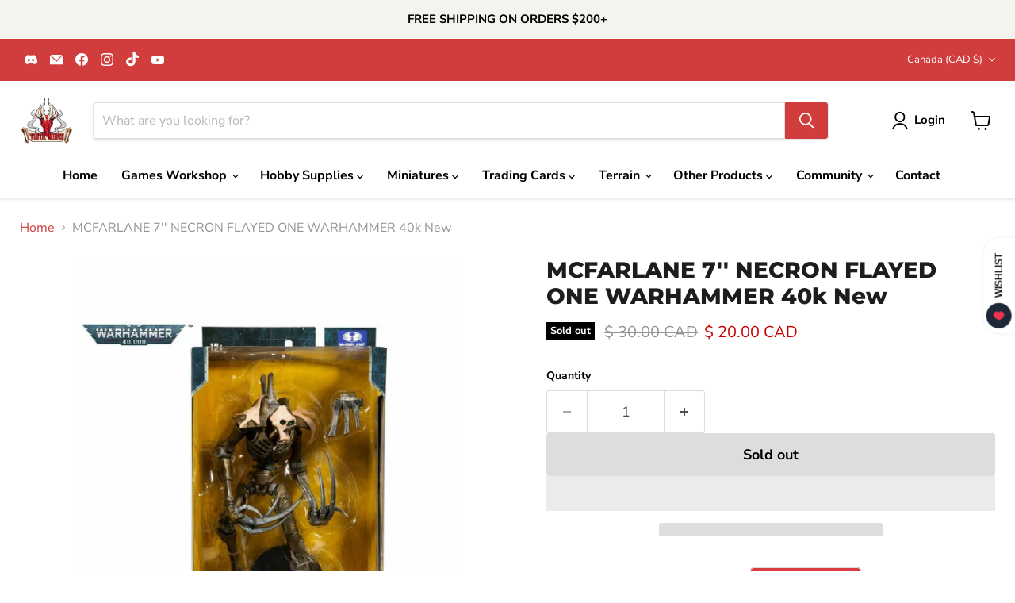

--- FILE ---
content_type: text/javascript; charset=utf-8
request_url: https://tistaminis.com/products/mcfarlane-7-necron-flayed-one-warhammer-40k-new.js
body_size: 991
content:
{"id":6663603388518,"title":"MCFARLANE 7'' NECRON FLAYED ONE WARHAMMER 40k New","handle":"mcfarlane-7-necron-flayed-one-warhammer-40k-new","description":"\u003ch1 data-mce-fragment=\"1\"\u003eMCFARLANE 7'' NECRON FLAYED ONE WARHAMMER 40k\u003c\/h1\u003e\n\u003cp data-mce-fragment=\"1\"\u003eThe Warhammer 40,000 Wave 3 Necron Flayed One 7-Inch Action Figure is an incredibly detailed 7-inch scale figure based off the Warhammer 40,000 franchise. The Necron Flayed One is designed with ultra articulation with up to 22 moving parts for full range of posing and includes an attachable spine piece and display base. The figure is showcased in Warhammer 40,000-themed window box packaging.\u003c\/p\u003e\n\u003cp data-mce-fragment=\"1\"\u003eFlayed Ones are Necrons who have been infected and succumbed to the Flayer Virus of the C'tan Llandu'gor, a Star god who inflicted Necrons with it as retribution for being obliterated by them. As a result the virus drives them insane with a hunger for blood and gore. They wear and decorate themselves with the skin and body parts of their opponents. Driven out or destroyed by their fellow Necrons for fear of the virus, these monstrosities congregate wherever bloodshed is to be had.\u003c\/p\u003e","published_at":"2021-11-24T22:04:41-05:00","created_at":"2021-11-24T22:04:45-05:00","vendor":"Import Dragon","type":"Action Figure","tags":["Action Figure","BF2024","No Sale","Sale","Walmart"],"price":2000,"price_min":2000,"price_max":2000,"available":false,"price_varies":false,"compare_at_price":3000,"compare_at_price_min":3000,"compare_at_price_max":3000,"compare_at_price_varies":false,"variants":[{"id":39497278947430,"title":"Default Title","option1":"Default Title","option2":null,"option3":null,"sku":"ID-10919","requires_shipping":true,"taxable":true,"featured_image":null,"available":false,"name":"MCFARLANE 7'' NECRON FLAYED ONE WARHAMMER 40k New","public_title":null,"options":["Default Title"],"price":2000,"weight":0,"compare_at_price":3000,"inventory_management":"shopify","barcode":"787926109191","requires_selling_plan":false,"selling_plan_allocations":[]}],"images":["\/\/cdn.shopify.com\/s\/files\/1\/0022\/6158\/1926\/products\/57_f6cb2b85-b9b2-4350-baad-16faf7190b13.jpg?v=1760088377","\/\/cdn.shopify.com\/s\/files\/1\/0022\/6158\/1926\/products\/57_a9aef644-2356-4803-8227-2d840624da37.png?v=1760088383","\/\/cdn.shopify.com\/s\/files\/1\/0022\/6158\/1926\/products\/57_7be4babb-1b01-4b61-98e4-f081769fbda4.jpg?v=1760088385"],"featured_image":"\/\/cdn.shopify.com\/s\/files\/1\/0022\/6158\/1926\/products\/57_f6cb2b85-b9b2-4350-baad-16faf7190b13.jpg?v=1760088377","options":[{"name":"Title","position":1,"values":["Default Title"]}],"url":"\/products\/mcfarlane-7-necron-flayed-one-warhammer-40k-new","media":[{"alt":"MCFARLANE 7'' NECRON FLAYED ONE WARHAMMER 40k New - Tistaminis","id":20819641270374,"position":1,"preview_image":{"aspect_ratio":1.0,"height":1422,"width":1422,"src":"https:\/\/cdn.shopify.com\/s\/files\/1\/0022\/6158\/1926\/products\/57_f6cb2b85-b9b2-4350-baad-16faf7190b13.jpg?v=1760088377"},"aspect_ratio":1.0,"height":1422,"media_type":"image","src":"https:\/\/cdn.shopify.com\/s\/files\/1\/0022\/6158\/1926\/products\/57_f6cb2b85-b9b2-4350-baad-16faf7190b13.jpg?v=1760088377","width":1422},{"alt":"MCFARLANE 7'' NECRON FLAYED ONE WARHAMMER 40k New - Tistaminis","id":20819641303142,"position":2,"preview_image":{"aspect_ratio":1.0,"height":1024,"width":1024,"src":"https:\/\/cdn.shopify.com\/s\/files\/1\/0022\/6158\/1926\/products\/57_a9aef644-2356-4803-8227-2d840624da37.png?v=1760088383"},"aspect_ratio":1.0,"height":1024,"media_type":"image","src":"https:\/\/cdn.shopify.com\/s\/files\/1\/0022\/6158\/1926\/products\/57_a9aef644-2356-4803-8227-2d840624da37.png?v=1760088383","width":1024},{"alt":"MCFARLANE 7'' NECRON FLAYED ONE WARHAMMER 40k New - Tistaminis","id":20819641335910,"position":3,"preview_image":{"aspect_ratio":1.0,"height":1422,"width":1422,"src":"https:\/\/cdn.shopify.com\/s\/files\/1\/0022\/6158\/1926\/products\/57_7be4babb-1b01-4b61-98e4-f081769fbda4.jpg?v=1760088385"},"aspect_ratio":1.0,"height":1422,"media_type":"image","src":"https:\/\/cdn.shopify.com\/s\/files\/1\/0022\/6158\/1926\/products\/57_7be4babb-1b01-4b61-98e4-f081769fbda4.jpg?v=1760088385","width":1422}],"requires_selling_plan":false,"selling_plan_groups":[]}